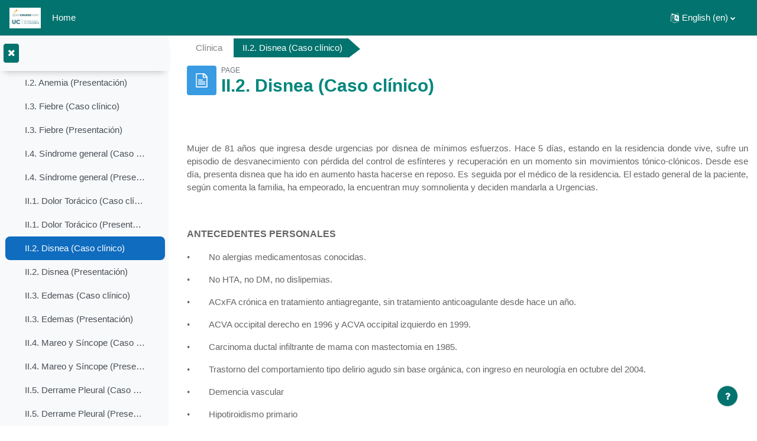

--- FILE ---
content_type: text/html; charset=utf-8
request_url: https://ocw.unican.es/mod/page/view.php?id=394&lang=en
body_size: 17569
content:
<!DOCTYPE html>

<html  dir="ltr" lang="en" xml:lang="en">
<head>
    <title>Clínica: II.2. Disnea (Caso clínico)</title>
    <link rel="shortcut icon" href="https://ocw.unican.es/theme/image.php/academi/theme/1768690801/favicon" />
    <meta http-equiv="Content-Type" content="text/html; charset=utf-8" />
<meta name="keywords" content="moodle, Clínica: II.2. Disnea (Caso clínico)" />
<link rel="stylesheet" type="text/css" href="https://ocw.unican.es/theme/yui_combo.php?rollup/3.17.2/yui-moodlesimple-min.css" /><script id="firstthemesheet" type="text/css">/** Required in order to fix style inclusion problems in IE with YUI **/</script><link rel="stylesheet" type="text/css" href="https://ocw.unican.es/theme/styles.php/academi/1768690801_1/all" />
<script>
//<![CDATA[
var M = {}; M.yui = {};
M.pageloadstarttime = new Date();
M.cfg = {"wwwroot":"https:\/\/ocw.unican.es","homeurl":{},"sesskey":"bs13rNxDHn","sessiontimeout":"28800","sessiontimeoutwarning":"1200","themerev":"1768690801","slasharguments":1,"theme":"academi","iconsystemmodule":"core\/icon_system_fontawesome","jsrev":"1768690801","admin":"admin","svgicons":true,"usertimezone":"Europe\/Madrid","courseId":27,"courseContextId":488,"contextid":532,"contextInstanceId":394,"langrev":1768690801,"templaterev":"1768690801"};var yui1ConfigFn = function(me) {if(/-skin|reset|fonts|grids|base/.test(me.name)){me.type='css';me.path=me.path.replace(/\.js/,'.css');me.path=me.path.replace(/\/yui2-skin/,'/assets/skins/sam/yui2-skin')}};
var yui2ConfigFn = function(me) {var parts=me.name.replace(/^moodle-/,'').split('-'),component=parts.shift(),module=parts[0],min='-min';if(/-(skin|core)$/.test(me.name)){parts.pop();me.type='css';min=''}
if(module){var filename=parts.join('-');me.path=component+'/'+module+'/'+filename+min+'.'+me.type}else{me.path=component+'/'+component+'.'+me.type}};
YUI_config = {"debug":false,"base":"https:\/\/ocw.unican.es\/lib\/yuilib\/3.17.2\/","comboBase":"https:\/\/ocw.unican.es\/theme\/yui_combo.php?","combine":true,"filter":null,"insertBefore":"firstthemesheet","groups":{"yui2":{"base":"https:\/\/ocw.unican.es\/lib\/yuilib\/2in3\/2.9.0\/build\/","comboBase":"https:\/\/ocw.unican.es\/theme\/yui_combo.php?","combine":true,"ext":false,"root":"2in3\/2.9.0\/build\/","patterns":{"yui2-":{"group":"yui2","configFn":yui1ConfigFn}}},"moodle":{"name":"moodle","base":"https:\/\/ocw.unican.es\/theme\/yui_combo.php?m\/1768690801\/","combine":true,"comboBase":"https:\/\/ocw.unican.es\/theme\/yui_combo.php?","ext":false,"root":"m\/1768690801\/","patterns":{"moodle-":{"group":"moodle","configFn":yui2ConfigFn}},"filter":null,"modules":{"moodle-core-lockscroll":{"requires":["plugin","base-build"]},"moodle-core-languninstallconfirm":{"requires":["base","node","moodle-core-notification-confirm","moodle-core-notification-alert"]},"moodle-core-dragdrop":{"requires":["base","node","io","dom","dd","event-key","event-focus","moodle-core-notification"]},"moodle-core-chooserdialogue":{"requires":["base","panel","moodle-core-notification"]},"moodle-core-formchangechecker":{"requires":["base","event-focus","moodle-core-event"]},"moodle-core-maintenancemodetimer":{"requires":["base","node"]},"moodle-core-handlebars":{"condition":{"trigger":"handlebars","when":"after"}},"moodle-core-blocks":{"requires":["base","node","io","dom","dd","dd-scroll","moodle-core-dragdrop","moodle-core-notification"]},"moodle-core-popuphelp":{"requires":["moodle-core-tooltip"]},"moodle-core-event":{"requires":["event-custom"]},"moodle-core-tooltip":{"requires":["base","node","io-base","moodle-core-notification-dialogue","json-parse","widget-position","widget-position-align","event-outside","cache-base"]},"moodle-core-actionmenu":{"requires":["base","event","node-event-simulate"]},"moodle-core-notification":{"requires":["moodle-core-notification-dialogue","moodle-core-notification-alert","moodle-core-notification-confirm","moodle-core-notification-exception","moodle-core-notification-ajaxexception"]},"moodle-core-notification-dialogue":{"requires":["base","node","panel","escape","event-key","dd-plugin","moodle-core-widget-focusafterclose","moodle-core-lockscroll"]},"moodle-core-notification-alert":{"requires":["moodle-core-notification-dialogue"]},"moodle-core-notification-confirm":{"requires":["moodle-core-notification-dialogue"]},"moodle-core-notification-exception":{"requires":["moodle-core-notification-dialogue"]},"moodle-core-notification-ajaxexception":{"requires":["moodle-core-notification-dialogue"]},"moodle-core_availability-form":{"requires":["base","node","event","event-delegate","panel","moodle-core-notification-dialogue","json"]},"moodle-backup-confirmcancel":{"requires":["node","node-event-simulate","moodle-core-notification-confirm"]},"moodle-backup-backupselectall":{"requires":["node","event","node-event-simulate","anim"]},"moodle-course-util":{"requires":["node"],"use":["moodle-course-util-base"],"submodules":{"moodle-course-util-base":{},"moodle-course-util-section":{"requires":["node","moodle-course-util-base"]},"moodle-course-util-cm":{"requires":["node","moodle-course-util-base"]}}},"moodle-course-dragdrop":{"requires":["base","node","io","dom","dd","dd-scroll","moodle-core-dragdrop","moodle-core-notification","moodle-course-coursebase","moodle-course-util"]},"moodle-course-categoryexpander":{"requires":["node","event-key"]},"moodle-course-management":{"requires":["base","node","io-base","moodle-core-notification-exception","json-parse","dd-constrain","dd-proxy","dd-drop","dd-delegate","node-event-delegate"]},"moodle-form-passwordunmask":{"requires":[]},"moodle-form-dateselector":{"requires":["base","node","overlay","calendar"]},"moodle-form-shortforms":{"requires":["node","base","selector-css3","moodle-core-event"]},"moodle-question-searchform":{"requires":["base","node"]},"moodle-question-preview":{"requires":["base","dom","event-delegate","event-key","core_question_engine"]},"moodle-question-chooser":{"requires":["moodle-core-chooserdialogue"]},"moodle-availability_completion-form":{"requires":["base","node","event","moodle-core_availability-form"]},"moodle-availability_date-form":{"requires":["base","node","event","io","moodle-core_availability-form"]},"moodle-availability_grade-form":{"requires":["base","node","event","moodle-core_availability-form"]},"moodle-availability_group-form":{"requires":["base","node","event","moodle-core_availability-form"]},"moodle-availability_grouping-form":{"requires":["base","node","event","moodle-core_availability-form"]},"moodle-availability_profile-form":{"requires":["base","node","event","moodle-core_availability-form"]},"moodle-mod_assign-history":{"requires":["node","transition"]},"moodle-mod_quiz-util":{"requires":["node","moodle-core-actionmenu"],"use":["moodle-mod_quiz-util-base"],"submodules":{"moodle-mod_quiz-util-base":{},"moodle-mod_quiz-util-slot":{"requires":["node","moodle-mod_quiz-util-base"]},"moodle-mod_quiz-util-page":{"requires":["node","moodle-mod_quiz-util-base"]}}},"moodle-mod_quiz-dragdrop":{"requires":["base","node","io","dom","dd","dd-scroll","moodle-core-dragdrop","moodle-core-notification","moodle-mod_quiz-quizbase","moodle-mod_quiz-util-base","moodle-mod_quiz-util-page","moodle-mod_quiz-util-slot","moodle-course-util"]},"moodle-mod_quiz-toolboxes":{"requires":["base","node","event","event-key","io","moodle-mod_quiz-quizbase","moodle-mod_quiz-util-slot","moodle-core-notification-ajaxexception"]},"moodle-mod_quiz-quizbase":{"requires":["base","node"]},"moodle-mod_quiz-autosave":{"requires":["base","node","event","event-valuechange","node-event-delegate","io-form"]},"moodle-mod_quiz-modform":{"requires":["base","node","event"]},"moodle-mod_quiz-questionchooser":{"requires":["moodle-core-chooserdialogue","moodle-mod_quiz-util","querystring-parse"]},"moodle-message_airnotifier-toolboxes":{"requires":["base","node","io"]},"moodle-filter_glossary-autolinker":{"requires":["base","node","io-base","json-parse","event-delegate","overlay","moodle-core-event","moodle-core-notification-alert","moodle-core-notification-exception","moodle-core-notification-ajaxexception"]},"moodle-filter_mathjaxloader-loader":{"requires":["moodle-core-event"]},"moodle-editor_atto-editor":{"requires":["node","transition","io","overlay","escape","event","event-simulate","event-custom","node-event-html5","node-event-simulate","yui-throttle","moodle-core-notification-dialogue","moodle-core-notification-confirm","moodle-editor_atto-rangy","handlebars","timers","querystring-stringify"]},"moodle-editor_atto-plugin":{"requires":["node","base","escape","event","event-outside","handlebars","event-custom","timers","moodle-editor_atto-menu"]},"moodle-editor_atto-menu":{"requires":["moodle-core-notification-dialogue","node","event","event-custom"]},"moodle-editor_atto-rangy":{"requires":[]},"moodle-report_eventlist-eventfilter":{"requires":["base","event","node","node-event-delegate","datatable","autocomplete","autocomplete-filters"]},"moodle-report_loglive-fetchlogs":{"requires":["base","event","node","io","node-event-delegate"]},"moodle-gradereport_history-userselector":{"requires":["escape","event-delegate","event-key","handlebars","io-base","json-parse","moodle-core-notification-dialogue"]},"moodle-qbank_editquestion-chooser":{"requires":["moodle-core-chooserdialogue"]},"moodle-tool_capability-search":{"requires":["base","node"]},"moodle-tool_lp-dragdrop-reorder":{"requires":["moodle-core-dragdrop"]},"moodle-tool_monitor-dropdown":{"requires":["base","event","node"]},"moodle-assignfeedback_editpdf-editor":{"requires":["base","event","node","io","graphics","json","event-move","event-resize","transition","querystring-stringify-simple","moodle-core-notification-dialog","moodle-core-notification-alert","moodle-core-notification-warning","moodle-core-notification-exception","moodle-core-notification-ajaxexception"]},"moodle-atto_accessibilitychecker-button":{"requires":["color-base","moodle-editor_atto-plugin"]},"moodle-atto_accessibilityhelper-button":{"requires":["moodle-editor_atto-plugin"]},"moodle-atto_align-button":{"requires":["moodle-editor_atto-plugin"]},"moodle-atto_bold-button":{"requires":["moodle-editor_atto-plugin"]},"moodle-atto_charmap-button":{"requires":["moodle-editor_atto-plugin"]},"moodle-atto_clear-button":{"requires":["moodle-editor_atto-plugin"]},"moodle-atto_collapse-button":{"requires":["moodle-editor_atto-plugin"]},"moodle-atto_emojipicker-button":{"requires":["moodle-editor_atto-plugin"]},"moodle-atto_emoticon-button":{"requires":["moodle-editor_atto-plugin"]},"moodle-atto_equation-button":{"requires":["moodle-editor_atto-plugin","moodle-core-event","io","event-valuechange","tabview","array-extras"]},"moodle-atto_h5p-button":{"requires":["moodle-editor_atto-plugin"]},"moodle-atto_html-codemirror":{"requires":["moodle-atto_html-codemirror-skin"]},"moodle-atto_html-button":{"requires":["promise","moodle-editor_atto-plugin","moodle-atto_html-beautify","moodle-atto_html-codemirror","event-valuechange"]},"moodle-atto_html-beautify":{},"moodle-atto_image-button":{"requires":["moodle-editor_atto-plugin"]},"moodle-atto_indent-button":{"requires":["moodle-editor_atto-plugin"]},"moodle-atto_italic-button":{"requires":["moodle-editor_atto-plugin"]},"moodle-atto_link-button":{"requires":["moodle-editor_atto-plugin"]},"moodle-atto_managefiles-usedfiles":{"requires":["node","escape"]},"moodle-atto_managefiles-button":{"requires":["moodle-editor_atto-plugin"]},"moodle-atto_media-button":{"requires":["moodle-editor_atto-plugin","moodle-form-shortforms"]},"moodle-atto_noautolink-button":{"requires":["moodle-editor_atto-plugin"]},"moodle-atto_orderedlist-button":{"requires":["moodle-editor_atto-plugin"]},"moodle-atto_recordrtc-recording":{"requires":["moodle-atto_recordrtc-button"]},"moodle-atto_recordrtc-button":{"requires":["moodle-editor_atto-plugin","moodle-atto_recordrtc-recording"]},"moodle-atto_rtl-button":{"requires":["moodle-editor_atto-plugin"]},"moodle-atto_strike-button":{"requires":["moodle-editor_atto-plugin"]},"moodle-atto_subscript-button":{"requires":["moodle-editor_atto-plugin"]},"moodle-atto_superscript-button":{"requires":["moodle-editor_atto-plugin"]},"moodle-atto_table-button":{"requires":["moodle-editor_atto-plugin","moodle-editor_atto-menu","event","event-valuechange"]},"moodle-atto_title-button":{"requires":["moodle-editor_atto-plugin"]},"moodle-atto_underline-button":{"requires":["moodle-editor_atto-plugin"]},"moodle-atto_undo-button":{"requires":["moodle-editor_atto-plugin"]},"moodle-atto_unorderedlist-button":{"requires":["moodle-editor_atto-plugin"]}}},"gallery":{"name":"gallery","base":"https:\/\/ocw.unican.es\/lib\/yuilib\/gallery\/","combine":true,"comboBase":"https:\/\/ocw.unican.es\/theme\/yui_combo.php?","ext":false,"root":"gallery\/1768690801\/","patterns":{"gallery-":{"group":"gallery"}}}},"modules":{"core_filepicker":{"name":"core_filepicker","fullpath":"https:\/\/ocw.unican.es\/lib\/javascript.php\/1768690801\/repository\/filepicker.js","requires":["base","node","node-event-simulate","json","async-queue","io-base","io-upload-iframe","io-form","yui2-treeview","panel","cookie","datatable","datatable-sort","resize-plugin","dd-plugin","escape","moodle-core_filepicker","moodle-core-notification-dialogue"]},"core_comment":{"name":"core_comment","fullpath":"https:\/\/ocw.unican.es\/lib\/javascript.php\/1768690801\/comment\/comment.js","requires":["base","io-base","node","json","yui2-animation","overlay","escape"]},"mathjax":{"name":"mathjax","fullpath":"https:\/\/cdn.jsdelivr.net\/npm\/mathjax@2.7.9\/MathJax.js?delayStartupUntil=configured"}}};
M.yui.loader = {modules: {}};

//]]>
</script>

    <meta name="viewport" content="width=device-width, initial-scale=1.0">
</head>
<body  id="page-mod-page-view" class="format-topics limitedwidth  path-mod path-mod-page chrome dir-ltr lang-en yui-skin-sam yui3-skin-sam ocw-unican-es pagelayout-incourse course-27 context-532 cmid-394 cm-type-page category-4 uses-drawers drawer-open-index moodle-based-header">
<div class="toast-wrapper mx-auto py-0 fixed-top" role="status" aria-live="polite"></div>
<div id="page-wrapper" class="d-print-block">

    <div>
    <a class="sr-only sr-only-focusable" href="#maincontent">Skip to main content</a>
</div><script src="https://ocw.unican.es/lib/javascript.php/1768690801/lib/polyfills/polyfill.js"></script>
<script src="https://ocw.unican.es/theme/yui_combo.php?rollup/3.17.2/yui-moodlesimple-min.js"></script><script src="https://ocw.unican.es/lib/javascript.php/1768690801/lib/javascript-static.js"></script>
<script>
//<![CDATA[
document.body.className += ' jsenabled';
//]]>
</script>



    
<nav id="header" class=" moodle-based-header  fixed-top navbar navbar-light bg-faded navbar-static-top navbar-expand moodle-has-zindex" aria-label="Site navigation">

     <div class="container-fluid navbar-nav">
             
            <button class="navbar-toggler aabtn d-block d-md-none px-1 my-1 border-0" data-toggler="drawers" data-action="toggle" data-target="theme_boost-drawers-primary">
                <span class="navbar-toggler-icon"></span>
                <span class="sr-only">Side panel</span>
            </button>
            <a href="https://ocw.unican.es/?redirect=0" class="navbar-brand has-logo
                    ">
                    <span class="logo">
                        <img src="//ocw.unican.es/pluginfile.php/1/theme_academi/logo/1768690801/Logo_OCW_nuevo.jpeg" alt="ocw_unican">
                    </span>
            </a>


         
                <div class="primary-navigation">
                    <nav class="moremenu navigation">
                        <ul id="moremenu-696cf92093649-navbar-nav" role="menubar" class="nav more-nav navbar-nav">
                                    <li data-key="home" class="nav-item" role="none" data-forceintomoremenu="false">
                                                <a role="menuitem" class="nav-link  "
                                                    href="https://ocw.unican.es/"
                                                    
                                                    tabindex="-1"
                                                >
                                                    Home
                                                </a>
                                    </li>
                            <li role="none" class="nav-item dropdown dropdownmoremenu d-none" data-region="morebutton">
                                <a class="dropdown-toggle nav-link " href="#" id="moremenu-dropdown-696cf92093649" role="menuitem" data-toggle="dropdown" aria-haspopup="true" aria-expanded="false" tabindex="-1">
                                    More
                                </a>
                                <ul class="dropdown-menu dropdown-menu-left" data-region="moredropdown" aria-labelledby="moremenu-dropdown-696cf92093649" role="menu">
                                </ul>
                            </li>
                        </ul>
                    </nav>
                </div>

            <ul class="navbar-nav d-none d-md-flex my-1 px-1">
                <!-- page_heading_menu -->
                
            </ul>

        <div id="usernavigation" class="navbar-nav ml-auto">
                <div class="langmenu">
                    <div class="dropdown show">
                        <a href="#" role="button" id="lang-menu-toggle" data-toggle="dropdown" aria-label="Language" aria-haspopup="true" aria-controls="lang-action-menu" class="btn dropdown-toggle">
                            <i class="icon fa fa-language fa-fw mr-1" aria-hidden="true"></i>
                            <span class="langbutton">
                                English ‎(en)‎
                            </span>
                            <b class="caret"></b>
                        </a>
                        <div role="menu" aria-labelledby="lang-menu-toggle" id="lang-action-menu" class="dropdown-menu dropdown-menu-right">
                                    <a href="#" class="dropdown-item pl-5" role="menuitem" aria-current="true"
                                            >
                                        English ‎(en)‎
                                    </a>
                                    <a href="https://ocw.unican.es/mod/page/view.php?id=394&amp;lang=es" class="dropdown-item pl-5" role="menuitem" 
                                            lang="es" >
                                        Español - Internacional ‎(es)‎
                                    </a>
                        </div>
                    </div>
                </div>
            
            
            <div class="d-flex align-items-stretch usermenu-container" data-region="usermenu">
                    <div class="usermenu">
                            <span class="login pl-2">
                                    You are currently using guest access
                                    <div class="divider border-left h-75 align-self-center mx-2"></div>
                                    <a href="https://ocw.unican.es/login/index.php">Log in</a>
                            </span>
                    </div>
            </div>
            
        </div>
        <!-- search_box -->
    </div>
</nav>

<div  class="drawer drawer-left drawer-primary d-print-none not-initialized" data-region="fixed-drawer" id="theme_boost-drawers-primary" data-preference="" data-state="show-drawer-primary" data-forceopen="0" data-close-on-resize="1">
    <div class="drawerheader">
        <button
            class="btn drawertoggle icon-no-margin hidden"
            data-toggler="drawers"
            data-action="closedrawer"
            data-target="theme_boost-drawers-primary"
            data-toggle="tooltip"
            data-placement="right"
            title="Close drawer"
        >
            <i class="icon fa fa-times fa-fw " aria-hidden="true"  ></i>
        </button>
    </div>
    <div class="drawercontent drag-container" data-usertour="scroller">
                <div class="list-group">
                <a href="https://ocw.unican.es/" class="list-group-item list-group-item-action  " >
                    Home
                </a>
        </div>

    </div>
</div>
    

        <div  class="drawer drawer-left show d-print-none not-initialized" data-region="fixed-drawer" id="theme_boost-drawers-courseindex" data-preference="drawer-open-index" data-state="show-drawer-left" data-forceopen="0" data-close-on-resize="0">
    <div class="drawerheader">
        <button
            class="btn drawertoggle icon-no-margin hidden"
            data-toggler="drawers"
            data-action="closedrawer"
            data-target="theme_boost-drawers-courseindex"
            data-toggle="tooltip"
            data-placement="right"
            title="Close course index"
        >
            <i class="icon fa fa-times fa-fw " aria-hidden="true"  ></i>
        </button>
    </div>
    <div class="drawercontent drag-container" data-usertour="scroller">
                        <nav id="courseindex" class="courseindex">
    <div id="courseindex-content">
        <div data-region="loading-placeholder-content" aria-hidden="true" id="696cf92087407696cf920864d64-course-index-placeholder">
            <ul class="media-list">
                <li class="media">
                    <div class="media-body col-md-6 p-0 d-flex align-items-center">
                        <div class="bg-pulse-grey rounded-circle mr-2"></div>
                        <div class="bg-pulse-grey w-100"></div>
                    </div>
                </li>
                <li class="media">
                    <div class="media-body col-md-6 p-0 d-flex align-items-center">
                        <div class="bg-pulse-grey rounded-circle mr-2"></div>
                        <div class="bg-pulse-grey w-100"></div>
                    </div>
                </li>
                <li class="media">
                    <div class="media-body col-md-6 p-0 d-flex align-items-center">
                        <div class="bg-pulse-grey rounded-circle mr-2"></div>
                        <div class="bg-pulse-grey w-100"></div>
                    </div>
                </li>
                <li class="media">
                    <div class="media-body col-md-6 p-0 d-flex align-items-center">
                        <div class="bg-pulse-grey rounded-circle mr-2"></div>
                        <div class="bg-pulse-grey w-100"></div>
                    </div>
                </li>
            </ul>
        </div>
    </div>
</nav>

    </div>
</div>
    <div id="page" data-region="mainpage" data-usertour="scroller" class="drawers show-drawer-left  drag-container">
        <div id="topofscroll" class="main-inner">
            <div class="drawer-toggles d-flex">
                    <div class="drawer-toggler drawer-left-toggle open-nav d-print-none">
                        <button
                            class="btn icon-no-margin"
                            data-toggler="drawers"
                            data-action="toggle"
                            data-target="theme_boost-drawers-courseindex"
                            data-toggle="tooltip"
                            data-placement="right"
                            title="Open course index"
                        >
                            <span class="sr-only">Open course index</span>
                            <i class="icon fa fa-list fa-fw " aria-hidden="true"  ></i>
                        </button>
                    </div>
            </div>
            <header id="page-header" class="header-maxwidth d-print-none">
    <div class="w-100">
        <div class="d-flex flex-wrap">
            <div id="page-navbar">
                <nav aria-label="Navigation bar">
    <ol class="breadcrumb">
                <li class="breadcrumb-item">
                    <a href="https://ocw.unican.es/course/view.php?id=27#section-4"  title="Clínica Médica (2008)">Clínica</a>
                </li>
        
                <li class="breadcrumb-item"><span>II.2. Disnea (Caso clínico)</span></li>
        </ol>
</nav>
            </div>
            <div class="ml-auto d-flex">
                
            </div>
            <div id="course-header">
                
            </div>
        </div>
        <div class="d-flex align-items-center">
                    <div class="mr-auto">
                        <div class="page-context-header"><div class="page-header-image mr-2"><div class="content activityiconcontainer modicon_page"><img class="icon activityicon" alt="" aria-hidden="true" src="https://ocw.unican.es/theme/image.php/academi/page/1768690801/monologo" /></div></div><div class="page-header-headings"><div class="text-muted text-uppercase small line-height-3">Page</div><h1 class="h2">II.2. Disnea (Caso clínico)</h1></div></div>
                    </div>
            <div class="header-actions-container ml-auto" data-region="header-actions-container">
            </div>
        </div>
    </div>
</header>
            <div id="page-content" class="pb-3 d-print-block">
                <div id="region-main-box">
                    <section id="region-main" aria-label="Content">

                        <span class="notifications" id="user-notifications"></span>
                            <span id="maincontent"></span>
                            <div class="activity-header" data-for="page-activity-header"></div>
                        <div role="main"><div class="box py-3 generalbox center clearfix"><div class="no-overflow"><p style="text-align: justify;"> </p>
<p style="text-align: justify;">Mujer de 81 años que ingresa desde urgencias por disnea de mínimos esfuerzos. Hace 5 días, estando en la residencia donde vive, sufre un episodio de desvanecimiento con pérdida del control de esfínteres y recuperación en un momento sin movimientos tónico-clónicos. Desde ese día, presenta disnea que ha ido en aumento hasta hacerse en reposo. Es seguida por el médico de la residencia. El estado general de la paciente, según comenta la familia, ha empeorado, la encuentran muy somnolienta y deciden mandarla a Urgencias.</p>
<p style="text-align: justify;"><span style="font-size: medium;" size="3"> </span></p>
<p style="text-align: justify;"><b><span style="font-size: medium;" size="3">ANTECEDENTES PERSONALES</span></b><span style="font-size: medium;" size="3"> </span></p>
<p><span style="font-family: Times New Roman;" face="Times New Roman">•        </span>No alergias medicamentosas conocidas.</p>
<p><span style="font-family: Times New Roman;" face="Times New Roman">•        </span>No HTA, no DM, no dislipemias.</p>
<p><span style="font-family: Times New Roman;" face="Times New Roman">•        </span>ACxFA crónica en tratamiento antiagregante, sin tratamiento anticoagulante desde hace un año.</p>
<p><span style="font-family: Times New Roman;" face="Times New Roman">•        </span>ACVA occipital derecho en 1996 y ACVA occipital izquierdo en 1999.</p>
<p><span style="font-family: Times New Roman;" face="Times New Roman">•        </span>Carcinoma ductal infiltrante de mama con mastectomia en 1985.</p>
<p><span style="font-family: Times New Roman;" face="Times New Roman">•        </span>Trastorno del comportamiento tipo delirio agudo sin base orgánica, con ingreso en neurología en octubre del 2004.</p>
<p><span style="font-family: Times New Roman;" face="Times New Roman">•        </span>Demencia vascular</p>
<p><span style="font-family: Times New Roman;" face="Times New Roman">•        </span>Hipotiroidismo primario</p>
<p><span style="font-family: Times New Roman;" face="Times New Roman">•        </span>Coxartrosis</p>
<p><span style="font-size: medium;" size="3"> </span></p>
<p><b><span style="font-size: medium;" size="3">Intervenciones quirúrgicas</span></b></p>
<p>Histerectomía por mioma hace treinta años.</p>
<p style="text-align: justify;"><b><span style="font-size: medium;" size="3"> </span></b></p>
<p><span style="color: #000000; font-family: Arial; font-size: medium;" face="Arial" color="#000000" size="3"><b>Tratamiento habitual</b></span></p>
<p><span style="font-family: Times New Roman;" face="Times New Roman">•        </span>Ameride (hidroclorotiazida y clorhidrato de amilorida ) medio comprimido (25/2.5 mg)1-0-0 L,X,V</p>
<p><span style="font-family: Times New Roman;" face="Times New Roman">•        </span>Mirtazapina  15 mg/día 0-0-1</p>
<p><span style="font-family: Times New Roman;" face="Times New Roman">•        </span>Levothroid (levotiroxina sódica) 50mg 1-0-0</p>
<p><span style="font-family: Times New Roman;" face="Times New Roman">•        </span>Adiro (ácido acetilsalicílico) 100mg 1-0-0</p>
<p><span style="font-family: Times New Roman;" face="Times New Roman">•        </span>Risperdal solucion 1cc (1 mg) 1-0-0</p>
<p><span style="font-family: Times New Roman;" face="Times New Roman">•        </span>Duphalac solución si estreñimiento</p>
<p style="text-align: justify;"><span style="font-size: medium;" size="3"> </span></p>
<p style="text-align: justify;"><b><span style="font-size: medium;" size="3">EXPLORACIÓN FÍSICA</span></b><b><span style="font-size: medium;" size="3"> </span></b></p>
<p style="text-align: justify;">TA: 100/70; FC: 100 lpm; Temperatura: 36.1º C; FR: 28 rpm; Saturación O<sub>2</sub>: 92 %.</p>
<p style="text-align: justify;">Desorientada en tiempo y espacio con delirios.</p>
<p style="text-align: justify;"> </p>
<p style="text-align: justify;"><b>CABEZA Y CUELLO</b></p>
<p style="text-align: justify;">Aumento de PVY, carótidas arrítmicas simétricas y sin soplos. No adenopatías.</p>
<p style="text-align: justify;"> </p>
<p style="text-align: justify;"><b>TORAX</b></p>
<p style="text-align: justify;">AC: Arrítmica a 100 lpm sin soplos. Se ausculta con dificultad por la gran cantidad de ruidos respiratorios.</p>
<p style="text-align: justify;">AP: Roncus diseminados por ambos campos pulmonares. No crepitantes, ni disminución del murmullo vesicular.</p>
<p style="text-align: justify;"> </p>
<p style="text-align: justify;"><b>ABDOMEN</b></p>
<p style="text-align: justify;">Blando, depresible, sin masas ni megalias. Dudoso globo vesical.</p>
<p style="text-align: justify;"> </p>
<p style="text-align: justify;"><b>EXTREMIDADES INFERIORES</b></p>
<p style="text-align: justify;">No signos de TVP. No edemas. Pulsos pedios positivos.<b></b></p>
<p> </p></div></div><div class="modified">Last modified: Wednesday, 14 June 2017, 8:37 AM</div></div>
                        
                        

                    </section>
                </div>
            </div>
        </div>
        
        <footer id="page-footer" class="footer-popover footer-dark bg-dark text-light">
          <div id="footer">
              <div class="footer-main">
              <div class="container-fluid">
              <div id="course-footer"></div>
                  <div class="row">
        
                  <div class="col-md-5">
                      <div class="infoarea">
                      <div class="footer-logo">
                          <a href="#"><img src="//ocw.unican.es/pluginfile.php/1/theme_academi/logo/1768690801/Logo_OCW_nuevo.jpeg" width="100" height="100" alt="Academi"></a>
                      </div>
        
                          <p>OpenCourseWare es una iniciativa editorial digital que tiene como objetivo la publicación de materiales educativos de enseñanza universitaria en abierto. Salvo otra indicación, los materiales se publican con licencia <a href="https://creativecommons.org/licenses/by-nc-sa/4.0/deed.es" target="_blank">Creative Commons 4.0 BY-NC-SA.</a>&nbsp;<img src="[data-uri]" alt="Archivo:Cc-by-nc-sa icon.png - CanariWiki" width="90" height="32" class="img-fluid atto_image_button_middle"></p>
                    </div>
                  </div>
        
                  <div class="col-md-3">
                      <div class="foot-links">
                      <h2>Info</h2>
                      <ul>
                          <li><a href="https://ocw.unican.es/course/view.php?id=294" target="_blank">Información sobre OCW</a></li>
                      </ul>
                    </div>
                  </div>
                  <div class="col-md-4">
                    <div class="contact-info">
                      <h2 class="nopadding">Contact us</h2>
        
                      <p>Aula Virtual. CeFoNT. Universidad de Cantabria<br>
                        <i class="fa fa-envelope"></i> E-mail : <a class="mail-link" href="mailto:aulavirtual@unican.es">aulavirtual@unican.es</a><br>
                      </p>
        
                    </div>
                    <div class="social-media">
                      <h6>Follow us</h6>
                      <ul>
                          <li class="smedia-01"><a href="https://www.facebook.com/universidaddecantabria"><i class="fa fa-facebook-square"></i></a></li>
                          <li class="smedia-03"><a href="https://twitter.com/unican"><i class="fa fa-twitter-square"></i></a></li>
                          <li class="smedia-04"><a href="https://web.unican.es/"><i class="fa fa-google-plus-square"></i></a></li>
                      </ul>
                    </div>
                  </div>
                </div>
              </div>
            </div>
        
              <div class="footer-bootom">
                <div class="footer-content-debugging py-sm-3">
                    <div class="container">
                        
                    </div>
                </div>
              </div>
        
              <div data-region="footer-container-popover">
                <button class="btn btn-icon bg-secondary icon-no-margin btn-footer-popover" data-action="footer-popover" aria-label="Show footer">
                    <i class="icon fa fa-question fa-fw " aria-hidden="true"  ></i>
                </button>
              </div>
              <div class="footer-content-popover container" data-region="footer-content-popover">
                <div class="footer-section p-3 border-bottom">
                    <div class="logininfo">
                        <div class="logininfo">You are currently using guest access (<a href="https://ocw.unican.es/login/index.php">Log in</a>)</div>
                    </div>
                    <div class="tool_usertours-resettourcontainer">
                    </div>
        
                    <div class="tool_dataprivacy"><a href="https://ocw.unican.es/admin/tool/dataprivacy/summary.php">Data retention summary</a></div>
                    <script>
//<![CDATA[
var require = {
    baseUrl : 'https://ocw.unican.es/lib/requirejs.php/1768690801/',
    // We only support AMD modules with an explicit define() statement.
    enforceDefine: true,
    skipDataMain: true,
    waitSeconds : 0,

    paths: {
        jquery: 'https://ocw.unican.es/lib/javascript.php/1768690801/lib/jquery/jquery-3.6.1.min',
        jqueryui: 'https://ocw.unican.es/lib/javascript.php/1768690801/lib/jquery/ui-1.13.2/jquery-ui.min',
        jqueryprivate: 'https://ocw.unican.es/lib/javascript.php/1768690801/lib/requirejs/jquery-private'
    },

    // Custom jquery config map.
    map: {
      // '*' means all modules will get 'jqueryprivate'
      // for their 'jquery' dependency.
      '*': { jquery: 'jqueryprivate' },
      // Stub module for 'process'. This is a workaround for a bug in MathJax (see MDL-60458).
      '*': { process: 'core/first' },

      // 'jquery-private' wants the real jQuery module
      // though. If this line was not here, there would
      // be an unresolvable cyclic dependency.
      jqueryprivate: { jquery: 'jquery' }
    }
};

//]]>
</script>
<script src="https://ocw.unican.es/lib/javascript.php/1768690801/lib/requirejs/require.min.js"></script>
<script>
//<![CDATA[
M.util.js_pending("core/first");
require(['core/first'], function() {
require(['core/prefetch'])
;
require(["media_videojs/loader"], function(loader) {
    loader.setUp('en');
});;
M.util.js_pending('theme_academi/theme'); require(['theme_academi/theme'], function(amd) {M.util.js_complete('theme_academi/theme');});;

require(['jquery', 'core/custom_interaction_events'], function($, CustomEvents) {
    CustomEvents.define('#single_select696cf920864d62', [CustomEvents.events.accessibleChange]);
    $('#single_select696cf920864d62').on(CustomEvents.events.accessibleChange, function() {
        var ignore = $(this).find(':selected').attr('data-ignore');
        if (typeof ignore === typeof undefined) {
            $('#single_select_f696cf920864d61').submit();
        }
    });
});
;
M.util.js_pending('core_courseformat/courseeditor'); require(['core_courseformat/courseeditor'], function(amd) {amd.setViewFormat("27", {"editing":false,"supportscomponents":true,"statekey":"1768690801_1768749344"}); M.util.js_complete('core_courseformat/courseeditor');});;

require(['core_courseformat/local/courseindex/placeholder'], function(component) {
    component.init('696cf92087407696cf920864d64-course-index-placeholder');
});
;

require(['core_courseformat/local/courseindex/drawer'], function(component) {
    component.init('courseindex');
});
;
M.util.js_pending('core_courseformat/local/content/activity_header'); require(['core_courseformat/local/content/activity_header'], function(amd) {amd.init(); M.util.js_complete('core_courseformat/local/content/activity_header');});;

    require(['core/moremenu'], function(moremenu) {
        moremenu(document.querySelector('#moremenu-696cf92093649-navbar-nav'));
    });
;

    require(['core/usermenu'], function(UserMenu) {
        UserMenu.init();
    });
;

require(['theme_boost/drawers']);
;

require(['theme_boost/drawers']);
;

M.util.js_pending('theme_boost/loader');
require(['theme_boost/loader', 'theme_boost/drawer'], function(Loader, Drawer) {
    Drawer.init();
    M.util.js_complete('theme_boost/loader');
});
;

require(['theme_boost/footer-popover'], function(FooterPopover) {
    FooterPopover.init();
});
;
M.util.js_pending('core/notification'); require(['core/notification'], function(amd) {amd.init(532, []); M.util.js_complete('core/notification');});;
M.util.js_pending('core/log'); require(['core/log'], function(amd) {amd.setConfig({"level":"warn"}); M.util.js_complete('core/log');});;
M.util.js_pending('core/page_global'); require(['core/page_global'], function(amd) {amd.init(); M.util.js_complete('core/page_global');});;
M.util.js_pending('core/utility'); require(['core/utility'], function(amd) {M.util.js_complete('core/utility');});
    M.util.js_complete("core/first");
});
//]]>
</script>
<script>
//<![CDATA[
M.str = {"moodle":{"lastmodified":"Last modified","name":"Name","error":"Error","info":"Information","yes":"Yes","no":"No","ok":"OK","cancel":"Cancel","confirm":"Confirm","areyousure":"Are you sure?","closebuttontitle":"Close","unknownerror":"Unknown error","file":"File","url":"URL","collapseall":"Collapse all","expandall":"Expand all"},"repository":{"type":"Type","size":"Size","invalidjson":"Invalid JSON string","nofilesattached":"No files attached","filepicker":"File picker","logout":"Logout","nofilesavailable":"No files available","norepositoriesavailable":"Sorry, none of your current repositories can return files in the required format.","fileexistsdialogheader":"File exists","fileexistsdialog_editor":"A file with that name has already been attached to the text you are editing.","fileexistsdialog_filemanager":"A file with that name has already been attached","renameto":"Rename to \"{$a}\"","referencesexist":"There are {$a} links to this file","select":"Select"},"admin":{"confirmdeletecomments":"You are about to delete comments, are you sure?","confirmation":"Confirmation"},"debug":{"debuginfo":"Debug info","line":"Line","stacktrace":"Stack trace"},"langconfig":{"labelsep":": "}};
//]]>
</script>
<script>
//<![CDATA[
(function() {Y.use("moodle-filter_mathjaxloader-loader",function() {M.filter_mathjaxloader.configure({"mathjaxconfig":"\nMathJax.Hub.Config({\n    config: [\"Accessible.js\", \"Safe.js\"],\n    errorSettings: { message: [\"!\"] },\n    skipStartupTypeset: true,\n    messageStyle: \"none\"\n});\n","lang":"en"});
});
Y.use("moodle-filter_glossary-autolinker",function() {M.filter_glossary.init_filter_autolinking({"courseid":0});
});
M.util.help_popups.setup(Y);
 M.util.js_pending('random696cf920864d66'); Y.on('domready', function() { M.util.js_complete("init");  M.util.js_complete('random696cf920864d66'); });
})();
//]]>
</script>

                </div>
                <div class="footer-section p-3">
                    <div>Powered by <a href="https://moodle.com">Moodle</a></div>
                </div>
              </div>
            </div>
        
        </footer>
        <!--E.O.Footer-->
        
        
        
    </div>
    
</div>

</body>
</html>